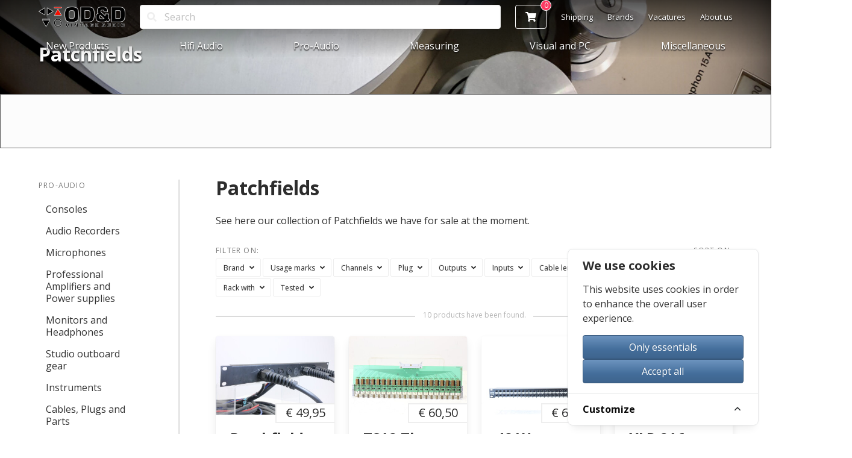

--- FILE ---
content_type: text/html; charset=UTF-8
request_url: https://odnd.nl/audio-patchfields
body_size: 13788
content:
<!DOCTYPE html><html lang="en-EN"><head>
<link rel="dns-prefetch" href="//odnd.nl">
<link rel="dns-prefetch" href="//fonts.googleapis.com">
<link rel="dns-prefetch" href="//fonts.gstatic.com">
<link rel="dns-prefetch" href="//maps.gstatic.com">
<link rel="dns-prefetch" href="//vjs.zencdn.net">
<link rel="dns-prefetch" href="//schema.org","@graph":[{"@type":"BreadcrumbList","itemListElement":[{"@type":"ListItem","item":"odnd.nl">
<link rel="dns-prefetch" href="//schema.org","@type">
<link rel="dns-prefetch" href="//odnd.nl","potentialAction">
<link rel="dns-prefetch" href="//odnd.nl?q={search_term_string}","query-input">
<link rel="dns-prefetch" href="//www.googletagmanager.com">
<link rel="dns-prefetch" href="//www.facebook.com">
<link rel="dns-prefetch" href="//www.instagram.com">
<link rel="dns-prefetch" href="//twitter.com">
<link rel="dns-prefetch" href="//www.hifishark.com">
<link rel="dns-prefetch" href="//www.w3.org"><meta http-equiv="Content-Type" content="text/html; charset=utf-8"><meta charset=utf-8><meta name=viewport content="width=device-width, initial-scale=1"><title>Patchfields - OD&amp;D</title><meta name=description content="OD&amp;D Vintage Audio. Vintage, used and B-stock audio products. Patchfields"><meta name=keywords content=", audio,vintage,used,patching,sound,patchfield,patchbayPatchfields"><meta property="og:site_name" content="OD&D Vintage Audio Dreams"><meta property="og:type" content="website"><meta property="og:url" content="https://odnd.nl/audio-patchfields"><meta property="og:locale" content="en_EN"><meta property="og:image" content="https://odnd.nl/storage/site/logo.png"><meta property="og:title" content="Patchfields"><meta property="og:description" content="OD&D Vintage Audio. Vintage, used and B-stock audio products. Patchfields"><meta name=twitter:card content="summary"><meta name=twitter:title content="Patchfields"><meta name=twitter:description content="OD&D Vintage Audio. Vintage, used and B-stock audio products. Patchfields"><meta name=twitter:url content="https://odnd.nl/audio-patchfields"><meta name=twitter:image content="https://odnd.nl/storage/site/logo.png"><meta http-equiv="X-UA-Compatible" content="IE=edge"><meta name=csrf-token content="tAtCxo4q9RCScSFsuOpo6IGSuDYpHTEDQte9cVxF"><meta name=robots content="all" ><link rel="canonical" href="https://odnd.nl/audio-patchfields"><link rel="preconnect" href="https://fonts.googleapis.com"><link rel="preconnect" href="https://fonts.gstatic.com"><link rel="dns-prefetch" href="https://maps.gstatic.com"><link rel="dns-prefetch" href="https://vjs.zencdn.net"><script defer src=/js/fontawsome-all.js></script><link rel="icon" href="/storage/icons/favicon.ico" ><link rel="apple-touch-icon" sizes="57x57" href="/storage/icons/icon-57x57.png"><link rel="apple-touch-icon" sizes="60x60" href="/storage/icons/icon-60x60.png"><link rel="apple-touch-icon" sizes="72x72" href="/storage/icons/icon-72x72.png"><link rel="apple-touch-icon" sizes="76x76" href="/storage/icons/icon-76x76.png"><link rel="apple-touch-icon" sizes="114x114" href="/storage/icons/icon-114x114.png"><link rel="apple-touch-icon" sizes="120x120" href="/storage/icons/icon-120x120.png"><link rel="apple-touch-icon" sizes="144x144" href="/storage/icons/icon-144x144.png"><link rel="apple-touch-icon" sizes="152x152" href="/storage/icons/icon-152x152.png"><link rel="apple-touch-icon" sizes="180x180" href="/storage/icons/icon-180x180.png"><link rel="icon" type=image/png sizes="192x192" href="/storage/icons/icon-192x192.png"><link rel="icon" type=image/png sizes="32x32" href="/storage/icons/icon-32x32.png"><link rel="icon" type=image/png sizes="96x96" href="/storage/icons/icon-96x96.png"><link rel="icon" type=image/png sizes="16x16" href="/storage/icons/icon-16x16.png"><link rel="manifest" href="/manifest.json"><meta name=msapplication-TileColor content="#ffffff"><meta name=msapplication-TileImage content="/storage/icons/icon-144x144.png"><meta name=theme-color content="#ffffff"><meta name=google-site-verification content="ZDv8fbA0RMnYeNRSMar8BKzIPMOGSAM9vhxyplibLqI"><link href="/css/themes/spacelab.css?v=41a66855447d070333ef1c1a69cdd5c9" rel="stylesheet" media="all"><script src=/js/manifest.js?v=41a66855447d070333ef1c1a69cdd5c9 defer></script><script src=/js/vendor.js?v=41a66855447d070333ef1c1a69cdd5c9 defer></script><script src=/js/app.js?v=41a66855447d070333ef1c1a69cdd5c9 defer></script><script type=application/ld+json>{"@context":"https://schema.org","@graph":[{"@type":"BreadcrumbList","itemListElement":[{"@type":"ListItem","item":"https://odnd.nl/audio-gear","position":1,"name":"Pro-Audio"},{"@type":"ListItem","item":"https://odnd.nl/audio-cables-plugs-parts","position":2,"name":"Cables, Plugs and Parts"},{"@type":"ListItem","item":"https://odnd.nl/audio-patchfields","position":3,"name":"Patchfields"}]}]}</script><script type=application/ld+json>{"@context":"https:\/\/schema.org","@type":"Store","image":["https:\/\/odnd.nl\/storage\/site\/20200723_094450.jpg"],"@id":"https:\/\/odnd.nl","name":"OD&D Vintage Audio Dreams","address":{"@type":"PostalAddress","streetAddress":"Fluorietweg 31a","addressLocality":"Alkmaar","addressRegion":"Noord-Holland","postalCode":"1812RR","addressCountry":"NL"},"url":"https:\/\/odnd.nl","telephone":"+31858769524","openingHoursSpecification":[{"@type":"OpeningHoursSpecification","dayOfWeek":["Tuesday","Wednesday","Thursday","Friday"],"opens":"09:30","closes":"17:00","validFrom":"2023-09-11","validThrough":"2023-09-30"}],"priceRange":"199"}</script><script type=application/ld+json>{"@context": "http://schema.org","@type": "WebSite","url": "https://odnd.nl","potentialAction": {"@type": "SearchAction","target": "https://odnd.nl?q={search_term_string}","query-input": "required name=search_term_string"}}</script><script src=https://odnd.nl/cookie-consent/script?id=471b490578954199c0917229551cb3f2 defer></script><style media="all"> #page-home .tile.notification a:not(.button) { text-decoration: none !important; color: #bd2d06 !important;}nav.navbar > .container {background: none !important;}.product-info a,.brand-info a,.category-info a,.product.card .subtitle a,.product-column .subtitle a { color: #bd2d06 !important;} </style><script>(function(w,d,s,l,i){w[l]=w[l]||[];w[l].push({'gtm.start': new Date().getTime(),event:'gtm.js'});var f=d.getElementsByTagName(s)[0], j=d.createElement(s),dl=l!='dataLayer'?'&l='+l:'';j.async=true;j.src= 'https://www.googletagmanager.com/gtm.js?id='+i+dl;f.parentNode.insertBefore(j,f); })(window,document,'script','dataLayer','GTM-WDJMHHR');</script></head><body><div id="app" class="catalog has-navbar-two-rows audio-patchfields"><nav class="navbar navbar-two-rows animated is-fixed-top is-dark transparent-in-hero go-transparent" role="navigation" aria-label="main dropdown navigation"><div class="container" role="navigation" aria-label="main dropdown navigation"><div class="navbar-brand justify-content"><a class="navbar-item brand-logo" href="https://odnd.nl"><img src=/storage/site/odndlogo-grijsomlijnd.png alt="OD&amp;D Vintage Audio Dreams" ></a><div class="navbar-item main-item navbar-shoppingcart is-hidden-desktop"><a id="open-shoppingcart-button" class="button is-outlined is-white has-badge-rounded has-badge-danger" href="https://odnd.nl/order/cart" data-badge="0"><i class="fas fa-shopping-cart"></i></a></div><a role="button" class="navbar-burger is-medium" aria-label="menu" aria-expanded="false"><span aria-hidden="true"></span><span aria-hidden="true"></span><span aria-hidden="true"></span></a></div><div class="navbar-menu flex-wrap"><form class="navbar-item nav-search-bar" id="nav-search-bar" action="/search" method="GET"><div class="control has-icons-left"><label for="nav-search-bar-input" class="sr-only">Search</label><input class="input" id="nav-search-bar-input" name=q value="" type=text placeholder="Search"><span class="icon is-small is-left"><i class="fas fa-search"></i></span></div></form><div class="navbar-start container"><a class="navbar-item" href="https://odnd.nl/new-products">New Products</a><div class="navbar-item has-dropdown is-hoverable is-mega"><a class="navbar-link is-arrowless" href="/hifi-consumer-audio">Hifi Audio</a><div class="navbar-dropdown"><div class="columns"><div class="column"><a class="navbar-item" href="/hifi-consumer-audio-sets">Hifi Audio Sets</a><a class="navbar-item" href="/hifi-consumer-audio-speakers">Speakers &amp; Subwoofers</a><a class="navbar-item" href="/hifi-consumer-audio-amplifiers">Amplifiers</a><div class="sub-items"><a class="navbar-item" href="/stereo-amplifiers">Stereo amplifiers</a><a class="navbar-item" href="/hifi-consumer-audio-multi-channel-amplifiers">Multi Channel Amplifiers</a><a class="navbar-item" href="/hifi-consumer-audio-amplifiers-mono-amplifers">Mono Amplifers</a><a class="navbar-item" href="/hifi-consumer-audio-amplifiers-pre-amplifiers">Pre Amplifiers</a><a class="navbar-item" href="/hifi-consumer-audio-amplifiers-power-amplifers">Power Amplifers</a></div></div><div class="column"><a class="navbar-item" href="/hifi-consumer-audio-equalizer">Equalizers</a><a class="navbar-item" href="/hifi-consumer-audio-tuner">Tuners</a><a class="navbar-item" href="/hifi-audio-turntables">Turntables</a><a class="navbar-item" href="/audio-hifi-reel-to-reel-recorders">Reel to Reel Recorders</a><div class="sub-items"><a class="navbar-item" href="/audio-hifi-reel-to-reel-recorders-18-cm-tape-decks">18 CM Tape Decks</a><a class="navbar-item" href="/audio-hifi-reel-to-reel-recorders-26-cm-tape-decks">26 CM Tape Decks</a></div><a class="navbar-item" href="/media-players">Media Players</a><div class="sub-items"><a class="navbar-item" href="/betamax-players">BETAMAX players</a><a class="navbar-item" href="/media-players-cassette-players">Cassette Players</a><a class="navbar-item" href="/media-players-cd-players">CD Players</a><a class="navbar-item" href="/media-players-md-players">MiniDisc Players</a><a class="navbar-item" href="/media-players-dvd-players">DVD Players</a><a class="navbar-item" href="/media-players-vhs-players">VHS Players</a><a class="navbar-item" href="/media-players-ld-players">LaserDisc Players</a><a class="navbar-item" href="/media-players-dat-players">DAT Players</a></div></div><div class="column"><a class="navbar-item" href="/hifi-consumer-audio-receivers">Receivers</a><div class="sub-items"><a class="navbar-item" href="/audio-gear-audio-receivers">Stereo Receivers</a><a class="navbar-item" href="/multi-channel-amplifiers">Multi Channel Receivers</a><a class="navbar-item" href="/satellite-receivers-for-sale">Satellite Receivers</a></div><a class="navbar-item" href="/hifi-audio-remotes">Remotes</a><a class="navbar-item" href="/miscellaneous">Audio Miscellaneous</a><a class="navbar-item" href="/hifi-consumer-audio-timers">Timers</a><a class="navbar-item" href="/hifi-audio-radios">Vintage Radios</a><div class="sub-items"><a class="navbar-item" href="/tube-radios">Tube Radios</a><a class="navbar-item" href="/hifi-audio-radios-solid-state-radios">Solid State Radio&#039;s</a></div></div><div class="column"><a class="navbar-item" href="/hifi-consumer-audio-walkmans">Walkman&#039;s</a></div></div></div></div><div class="navbar-item has-dropdown is-hoverable is-mega"><a class="navbar-link is-arrowless is-active" href="/audio-gear">Pro-Audio</a><div class="navbar-dropdown"><div class="columns"><div class="column"><a class="navbar-item" href="/audio-consoles">Consoles</a><div class="sub-items"><a class="navbar-item" href="/studio-consoles">Live and Studio Consoles</a><a class="navbar-item" href="/audio-mixers">Mixers</a><a class="navbar-item" href="/broadcast-mixers">Broadcast Mixers</a><a class="navbar-item" href="/console-parts">Console Parts</a><div class="sub-items"><a class="navbar-item" href="/console-chassis-parts">Console chassis parts</a><a class="navbar-item" href="/console-faders">Console faders</a><a class="navbar-item" href="/console-group-modules">Console group modules</a><a class="navbar-item" href="/console-io-modules">Console channel strips</a><a class="navbar-item" href="/console-mainboards">Console mainboards</a><a class="navbar-item" href="/console-meterbridge-parts">Console meterbridge - parts</a><a class="navbar-item" href="/console-parts-other">Console parts other</a><a class="navbar-item" href="/console-patchfields">Console patchfields</a><a class="navbar-item" href="/console-plug-and-play-boards">Console plug and play boards</a><a class="navbar-item" href="/console-preamps">Console preamps</a><a class="navbar-item" href="/console-racks">Console racks</a><a class="navbar-item" href="/console-stabilizers-and-various-cards">Console stabilizers and various cards</a><a class="navbar-item" href="/console-transformers">Console transformers</a><a class="navbar-item" href="/console-various-modules">Console various modules</a><a class="navbar-item" href="/consoles-power-supplies">Consoles Power Supplies</a><a class="navbar-item" href="/console-channel-modules">Console Aux channels</a><a class="navbar-item" href="/console-cards-pcbs">Console cards/pcb&#039;s</a></div></div></div><div class="column"><a class="navbar-item" href="/audio-recorders">Audio Recorders</a><div class="sub-items"><a class="navbar-item" href="/studio-audio-recorder">Analog Recorder</a><a class="navbar-item" href="/audio-recorder-parts">Recorder parts</a><div class="sub-items"><a class="navbar-item" href="/audio-recorders-knobs-switches-pots">Knobs - switches - pots</a><a class="navbar-item" href="/audio-recorders-osc-bias-dbx-dolby-cards">OSC - Bias - DBX - Dolby cards</a><a class="navbar-item" href="/audio-recorders-recorder-cards-various">Recorder cards various</a><a class="navbar-item" href="/audio-recorders-counter-units">Recorder counter units</a><a class="navbar-item" href="/audio-recorders-frame-and-parts">Recorder frame and parts</a><a class="navbar-item" href="/audio-recorders-heads">Recorder heads</a><a class="navbar-item" href="/audio-recorders-main-boards">Recorder main boards</a><a class="navbar-item" href="/audio-recorders-other">Recorder other</a><a class="navbar-item" href="/audio-recorders-pinch-rollers">Recorder pinch rollers</a><a class="navbar-item" href="/audio-recorders-plates">Recorder plates</a><a class="navbar-item" href="/audio-recorders-plugs-cables-sets">Recorder plugs - Cables - sets</a><a class="navbar-item" href="/audio-recorders-power-supply">Recorder power supply</a><a class="navbar-item" href="/audio-recorders-preamps">Recorder preamps</a><a class="navbar-item" href="/audio-recorders-rec-amp-cards">Recorder rec - amp cards</a><a class="navbar-item" href="/audio-recorders-reels-and-hubs">Recorder reels and hubs</a><a class="navbar-item" href="/audio-recorders-remotes-and-parts">Recorder remotes and parts</a><a class="navbar-item" href="/audio-recorders-tape-locks">Recorder tape locks</a><a class="navbar-item" href="/audio-recorders-vu-and-meters">Recorder VU and meters</a><a class="navbar-item" href="/audio-recorders-control-pcb">Recorders control PCB</a><a class="navbar-item" href="/audio-recorders-brakes-belts-disks">Brakes - Belts - Brake disks</a></div><a class="navbar-item" href="/audio-recorders-digital-recorders">Digital Recorders</a></div></div><div class="column"><a class="navbar-item" href="/audio-microphones">Microphones</a><div class="sub-items"><a class="navbar-item" href="/telefunken-microphones">Telefunken Microphones</a><a class="navbar-item" href="/dynamic-microphones">Dynamic microphones</a><a class="navbar-item" href="/condenser-microphones">Condenser microphones</a><a class="navbar-item" href="/wireless-microphones">Wireless Microphone Equipment</a><a class="navbar-item" href="/audio-microphone-other">Microphone parts</a></div><a class="navbar-item" href="/professional-amplifiers-power-supplies">Professional Amplifiers and Power supplies</a><div class="sub-items"><a class="navbar-item" href="/audio-amplifiers">Professional Amplifiers</a><a class="navbar-item" href="/power-supplies-and-chargers">Power supplies and Chargers</a></div><a class="navbar-item" href="/audio-speakers-headphones">Monitors and Headphones</a><div class="sub-items"><a class="navbar-item" href="/single-audio-speakers">Single Monitor</a><a class="navbar-item" href="/audio-headphones">Headphones</a><a class="navbar-item" href="/audio-speaker-headphone-parts">Monitor and Headphone parts</a><a class="navbar-item" href="/audio-speakers-headphones-monitors">Monitors/Sets</a></div><a class="navbar-item" href="/studio-outboard-gear">Studio outboard gear</a><div class="sub-items"><a class="navbar-item" href="/audio-equalizers">Equalizers</a><a class="navbar-item" href="/audio-dynamics">Dynamics</a><a class="navbar-item" href="/audio-effect-processors">Multi-effect processors</a><a class="navbar-item" href="/audio-interface-units">Interface units</a><a class="navbar-item" href="/audio-microphone-preamps">Microphone/Line preamps</a><a class="navbar-item" href="/studio-gear-other">Studio gear miscellaneous</a><a class="navbar-item" href="/studio-outboard-gear-midi-equipment">MIDI Equipment</a><a class="navbar-item" href="/studio-outboard-gear-reverb-and-delay-units">Reverb and Delay units</a><a class="navbar-item" href="/studio-outboard-gear-rack-accessoires">Rack accessoires</a><a class="navbar-item" href="/studio-outboard-gear-remotes-controllers">Remotes &amp; Controllers</a><a class="navbar-item" href="/studio-outboard-gear-noise-reduction">Noise Reduction</a><a class="navbar-item" href="/summing-distribution-amplifiers">Summing/Distibution Amplifiers</a></div></div><div class="column"><a class="navbar-item" href="/audio-instruments">Instruments</a><div class="sub-items"><a class="navbar-item" href="/instruments-audio-instrument">Instruments</a><a class="navbar-item" href="/audio-instruments-amplification">Instrument Amplification</a><a class="navbar-item" href="/audio-instruments-di-boxes">DI boxes</a></div><a class="navbar-item" href="/audio-cables-plugs-parts">Cables, Plugs and Parts</a><div class="sub-items"><a class="navbar-item" href="/audio-cables">Cables</a><a class="navbar-item" href="/audio-plugs">Plugs</a><a class="navbar-item is-active" href="/audio-patchfields">Patchfields</a><a class="navbar-item" href="/audio-tubes-semiconductors">Tubes and Semiconductors</a><a class="navbar-item" href="/audio-transformers">Audio Transformers</a><a class="navbar-item" href="/audio-parts-miscellaneous">Parts Miscellaneous</a></div><a class="navbar-item" href="/audio-gear-siemens-sitral">Siemens Sitral</a><a class="navbar-item" href="/studio-outboard-gear-dj-equipment">DJ Equipment</a><div class="sub-items"><a class="navbar-item" href="/studio-outboard-gear-di-boxes">DJ boxes</a><a class="navbar-item" href="/studio-outboard-gear-dj-equipment-dj-cd-player">DJ CD Player</a><a class="navbar-item" href="/studio-outboard-gear-dj-equipment-dj-mixer">DJ Mixer</a><a class="navbar-item" href="/studio-outboard-gear-dj-equipment-dj-controller">DJ Controller</a></div><a class="navbar-item" href="/various-vintage-modules">Various Vintage Modules</a></div></div></div></div><div class="navbar-item has-dropdown is-hoverable is-mega"><a class="navbar-link is-arrowless" href="/measuring-equipment">Measuring</a><div class="navbar-dropdown"><div class="columns"><div class="column"><a class="navbar-item" href="/broadcast-transmitter-equipment">Broadcast and Transmitting Equipment</a><div class="sub-items"><a class="navbar-item" href="/army-equipment">Army Equipment</a><a class="navbar-item" href="/broadcast-equipment-transmitter-transceivers">Transmitters, Transceivers</a><a class="navbar-item" href="/broadcast-equipment-receivers">Broadcast Receivers</a><a class="navbar-item" href="/broadcast-transmitter-equipment-telephones-other-communication-devices">Telephones &amp; other communication devices</a></div></div><div class="column"><a class="navbar-item" href="/analyzers-oscilloscopes">Analyzers and Oscilloscopes</a><a class="navbar-item" href="/tone-generators-power-supplies">Tone Generators and Power Supplies</a><a class="navbar-item" href="/audiometers-multimeters">Audiometers and Multimeters</a></div><div class="column"><a class="navbar-item" href="/measurement-equipment-other">Measurement Equipment Other</a><a class="navbar-item" href="/measurement-equipment-parts">Measuring Equipment - Parts</a></div></div></div></div><div class="navbar-item has-dropdown is-hoverable is-mega"><a class="navbar-link is-arrowless" href="/visual-computer-video-equipment">Visual and PC</a><div class="navbar-dropdown"><div class="columns"><div class="column"><a class="navbar-item" href="/video-cameras">Cameras</a><a class="navbar-item" href="/video-editing">Video editing</a><a class="navbar-item" href="/video-recorders">Video Recorders</a><a class="navbar-item" href="/beamers-projectors">Beamers and Projectors</a><a class="navbar-item" href="/video-monitors">Displays</a></div><div class="column"><a class="navbar-item" href="/video-synchronisers">Synchronisers</a><a class="navbar-item" href="/av-switches-distributors">A/V Switches and Distributors</a><a class="navbar-item" href="/av-other">A/V Other</a><a class="navbar-item" href="/visual-lighting-controllers">Lighting</a><div class="sub-items"><a class="navbar-item" href="/visual-light-controllers">Light Controllers</a><a class="navbar-item" href="/visual-lighting">Lighting</a></div></div><div class="column"><a class="navbar-item" href="/pc-computer-parts">Computer and computer parts</a><div class="sub-items"><a class="navbar-item" href="/computer-screens">PC screens</a><a class="navbar-item" href="/computer-network-switches">Network switches</a><a class="navbar-item" href="/computer-other">Other</a><a class="navbar-item" href="/pc-computer-parts-software-games">Retro Gaming and Console</a><a class="navbar-item" href="/pc-computer-parts-input-devices">Input devices</a><a class="navbar-item" href="/pc-computer-parts-computer-peripherals">Computer peripherals</a></div></div><div class="column"><a class="navbar-item" href="/visual-computer-video-equipment-streaming-equipment">Streaming Equipment</a><a class="navbar-item" href="/hifi-consumer-audio-televisions">Televisions</a></div></div></div></div><div class="navbar-item has-dropdown is-hoverable is-mega"><a class="navbar-link is-arrowless" href="/miscellaneous-items-products">Miscellaneous</a><div class="navbar-dropdown"><div class="columns"><div class="column"><a class="navbar-item" href="/audio-tapes">Tapes &amp; other media</a><div class="sub-items"><a class="navbar-item" href="/cassete-tapes">Cassette tapes</a><a class="navbar-item" href="/betamax-tapes">Betamax Tapes</a><a class="navbar-item" href="/studio-audio-tapes">Studio tapes</a><a class="navbar-item" href="/hifi-audio-tapes">Hifi tapes</a><a class="navbar-item" href="/video-tapes">Video tapes</a><a class="navbar-item" href="/audio-tape-accessories">Tape accessories</a><a class="navbar-item" href="/audio-tapes-dvdcd-recordables">DVD/CD Recordables</a><a class="navbar-item" href="/audio-tapes-floppy-disks">Floppy/ZIP/Jazz disks etc.</a></div></div><div class="column"><a class="navbar-item" href="/audio-manuals">Books and Manuals</a><div class="sub-items"><a class="navbar-item" href="/audio-manuals-data-books-information-booklets">Data books, information booklets</a><a class="navbar-item" href="/audio-operation-manuals">Operation manuals, user guides</a><a class="navbar-item" href="/audio-schematics">Service manuals and schematics</a></div><a class="navbar-item" href="/cases">Cases</a><div class="sub-items"><a class="navbar-item" href="/cases-suitcases">Suitcases</a><a class="navbar-item" href="/cases-flightcases">Flightcases</a><a class="navbar-item" href="/cases-coverbags">Coverbags</a></div></div><div class="column"><a class="navbar-item" href="/car-audio">Car Audio</a><div class="sub-items"><a class="navbar-item" href="/car-audio-car-radio">Car Radio&#039;s</a><a class="navbar-item" href="/car-audio-car-speakers">Car Speakers</a><a class="navbar-item" href="/car-audio-car-subwoofer-active">Car Subwoofers</a><a class="navbar-item" href="/car-audio-car-amplifier">Car Amplifiers</a></div><a class="navbar-item" href="/audio-gear-bargains">Bargains</a></div><div class="column"><a class="navbar-item" href="/audio-gear-diy">DIY</a></div></div></div></div></div><div class="navbar-end"><div class="navbar-item main-item is-hidden-touch"><a id="open-shoppingcart-button" class="button is-outlined is-white has-badge-rounded has-badge-danger" href="https://odnd.nl/order/cart" data-badge="0"><i class="fas fa-shopping-cart"></i></a></div><a class="navbar-item main-item" href="/shipping-worldwide-netherlands-information">Shipping</a><a class="navbar-item main-item" href="/brands-vintage-used-audio-video-worldwide">Brands</a><a class="navbar-item main-item" href="/vacatures">Vacatures</a><a class="navbar-item main-item" href="/about-us-netherlands-vintage-audio-shop">About us</a></div></div></div></nav><header class="hero is-dark is-default has-carousel"><div class="hero-carousel carousel-animated carousel-animate-fade" data-autoplay="true" data-delay="15000"><div class="carousel-container parallax"><div class="carousel-item has-background is-active"><img class="is-background" src=https://odnd.nl/storage/headers/Banner_zonder_logo1_vig-full.jpg alt="OD&amp;D Vintage Audio Dreams" ></div><div class="carousel-item has-background"><img loading="lazy" class="is-background" src=https://odnd.nl/storage/headers/Banner_zonder_logo2-full.jpg alt="OD&amp;D Vintage Audio Dreams" ></div><div class="carousel-item has-background"><img loading="lazy" class="is-background" src=https://odnd.nl/storage/headers/Banner_zonder_logo3-full.jpg alt="OD&amp;D Vintage Audio Dreams" ></div><div class="carousel-item has-background"><img loading="lazy" class="is-background" src=https://odnd.nl/storage/headers/Banner_zonder_logo4-full.jpg alt="OD&amp;D Vintage Audio Dreams" ></div><div class="carousel-item has-background"><img loading="lazy" class="is-background" src=https://odnd.nl/storage/headers/Banner_zonder_logo6-full.jpg alt="OD&amp;D Vintage Audio Dreams" ></div><div class="carousel-item has-background"><img loading="lazy" class="is-background" src=https://odnd.nl/storage/headers/Banner_zonder_logo77.jpg_1-full.jpg alt="OD&amp;D Vintage Audio Dreams" ></div><div class="carousel-item has-background"><img loading="lazy" class="is-background" src=https://odnd.nl/storage/headers/Banner_zonder_logo55.jpg_1-full.jpg alt="OD&amp;D Vintage Audio Dreams" ></div></div></div><div class="hero-body"><div class="container header-container-page"><br ><div class="level"><div class="level-left"><div class="is-size-3 title level-item"><h1 class="is-size-3 title"> Patchfields </h1></div></div><div class="level-right"><div class="level-item"></div></div></div></div></div></header><div id="header-warning" class="site-warning has-text-centered notification is-black " data-expires="1"><p style="text-align: center;">&nbsp;</p><p style="text-align: center;">&nbsp;</p></div><main><div id="page-catalog"><section class="section"><div class="container"><div class="columns"><div class="column is-2 menu-column is-hidden-mobile"><aside class="menu"><p class="menu-label"><a href="/audio-gear">Pro-Audio</a></p><ul class="menu-list"><li><a href="/audio-consoles" class="">Consoles</a></li><li><a href="/audio-recorders" class="">Audio Recorders</a></li><li><a href="/audio-microphones" class="">Microphones</a></li><li><a href="/professional-amplifiers-power-supplies" class="">Professional Amplifiers and Power supplies</a></li><li><a href="/audio-speakers-headphones" class="">Monitors and Headphones</a></li><li><a href="/studio-outboard-gear" class="">Studio outboard gear</a></li><li><a href="/audio-instruments" class="">Instruments</a></li><li><a href="/audio-cables-plugs-parts" class="">Cables, Plugs and Parts</a><ul><li><a href="/audio-cables" class="">Cables</a><ul></ul></li><li><a href="/audio-plugs" class="">Plugs</a><ul></ul></li><li><a href="/audio-patchfields" class="is-active">Patchfields</a><ul></ul></li><li><a href="/audio-tubes-semiconductors" class="">Tubes and Semiconductors</a><ul></ul></li><li><a href="/audio-transformers" class="">Audio Transformers</a><ul></ul></li><li><a href="/audio-parts-miscellaneous" class="">Parts Miscellaneous</a><ul></ul></li></ul></li><li><a href="/audio-gear-siemens-sitral" class="">Siemens Sitral</a></li><li><a href="/studio-outboard-gear-dj-equipment" class="">DJ Equipment</a></li><li><a href="/various-vintage-modules" class="">Various Vintage Modules</a></li></ul></aside></div><div class="column is-1 is-divider-vertical is-hidden-mobile"></div><div class="column is-9 is-12-mobile product-column"><div class="category-info"><h2 class="title">Patchfields</h2><p><p>See here our collection of Patchfields we have for sale at the moment.</p></p><br ></div><form id="frm-filterCatalog" action="https://odnd.nl/audio-patchfields" method="GET"><div class="product-filters"><div class="is-multiline columns is-gapless is-mobile" id="frm-filterCatalog-container"><div class="column"><small class="menu-label"> Filter on: </small><br ><div class="dropdown is-hoverable is-hidden-tablet" style="margin-right: 2rem !important;"><a class="button is-link is-outlined is-small" onclick="$('nav .navbar-burger').trigger('click')" role="button"><span>Categories</span></a></div><div class="dropdown is-hoverable"><div class="dropdown-trigger"><a class="button is-small" aria-haspopup="true" aria-controls="dropdown-menu4"><span>Brand</span><span class="icon is-small"><i class="fas fa-angle-down" aria-hidden="true"></i></span></a></div><div class="dropdown-menu" id="dropdown-menu4" role="menu"><div class="dropdown-content"><div class="dropdown-item"><div class="columns"><div class="column"><div><label class="nowrap has-badge-small has-badge-dark has-badge-outlined has-badge-rounded has-badge-inline" data-badge="1"><input type=checkbox class="checkbox" name=brand_id value="1307" > Adam Hall </label></div><div><label class="nowrap has-badge-small has-badge-dark has-badge-outlined has-badge-rounded has-badge-inline" data-badge="1"><input type=checkbox class="checkbox" name=brand_id value="135" > BSS </label></div><div><label class="nowrap has-badge-small has-badge-dark has-badge-outlined has-badge-rounded has-badge-inline" data-badge="1"><input type=checkbox class="checkbox" name=brand_id value="924" > DIY </label></div><div><label class="nowrap has-badge-small has-badge-dark has-badge-outlined has-badge-rounded has-badge-inline" data-badge="1"><input type=checkbox class="checkbox" name=brand_id value="1499" > Eaton </label></div><div><label class="nowrap has-badge-small has-badge-dark has-badge-outlined has-badge-rounded has-badge-inline" data-badge="1"><input type=checkbox class="checkbox" name=brand_id value="935" > Fastline </label></div><div><label class="nowrap has-badge-small has-badge-dark has-badge-outlined has-badge-rounded has-badge-inline" data-badge="1"><input type=checkbox class="checkbox" name=brand_id value="317" > Grass Valley </label></div><div><label class="nowrap has-badge-small has-badge-dark has-badge-outlined has-badge-rounded has-badge-inline" data-badge="1"><input type=checkbox class="checkbox" name=brand_id value="1188" > Media </label></div><div><label class="nowrap has-badge-small has-badge-dark has-badge-outlined has-badge-rounded has-badge-inline" data-badge="1"><input type=checkbox class="checkbox" name=brand_id value="928" > Rane </label></div><div><label class="nowrap has-badge-small has-badge-dark has-badge-outlined has-badge-rounded has-badge-inline" data-badge="2"><input type=checkbox class="checkbox" name=brand_id value="962" > Various </label></div></div></div></div></div></div></div><div class="dropdown is-hoverable"><div class="dropdown-trigger"><a class="button is-small" aria-haspopup="true" aria-controls="dropdown-menu4"><span>Usage marks</span><span class="icon is-small"><i class="fas fa-angle-down" aria-hidden="true"></i></span></a></div><div class="dropdown-menu" id="dropdown-menu4" role="menu"><div class="dropdown-content"><div class="dropdown-item"><div class="columns"><div class="column"><div><label class="nowrap has-badge-small has-badge-dark has-badge-outlined has-badge-rounded has-badge-inline" data-badge="1"><input type=checkbox class="checkbox" name=properties[] value="1__QXMgbmV3IQ" > As new! </label></div><div><label class="nowrap has-badge-small has-badge-dark has-badge-outlined has-badge-rounded has-badge-inline" data-badge="2"><input type=checkbox class="checkbox" name=properties[] value="1__TWVkaXVtIHVzYWdlIG1hcmtz" > Medium usage marks </label></div><div><label class="nowrap has-badge-small has-badge-dark has-badge-outlined has-badge-rounded has-badge-inline" data-badge="3"><input type=checkbox class="checkbox" name=properties[] value="1__TWlub3IgdXNhZ2UgbWFya3M" > Minor usage marks </label></div><div><label class="nowrap has-badge-small has-badge-dark has-badge-outlined has-badge-rounded has-badge-inline" data-badge="1"><input type=checkbox class="checkbox" name=properties[] value="1__TmV3IE9sZCBTdG9jaw" > New Old Stock </label></div></div></div></div></div></div></div><div class="dropdown is-hoverable"><div class="dropdown-trigger"><a class="button is-small" aria-haspopup="true" aria-controls="dropdown-menu4"><span>Channels</span><span class="icon is-small"><i class="fas fa-angle-down" aria-hidden="true"></i></span></a></div><div class="dropdown-menu" id="dropdown-menu4" role="menu"><div class="dropdown-content"><div class="dropdown-item"><div class="columns"><div class="column"><div><label class="nowrap has-badge-small has-badge-dark has-badge-outlined has-badge-rounded has-badge-inline" data-badge="2"><input type=checkbox class="checkbox" name=properties[] value="4__" > None </label></div></div></div></div></div></div></div><div class="dropdown is-hoverable"><div class="dropdown-trigger"><a class="button is-small" aria-haspopup="true" aria-controls="dropdown-menu4"><span>Plug</span><span class="icon is-small"><i class="fas fa-angle-down" aria-hidden="true"></i></span></a></div><div class="dropdown-menu" id="dropdown-menu4" role="menu"><div class="dropdown-content"><div class="dropdown-item"><div class="columns"><div class="column"><div><label class="nowrap has-badge-small has-badge-dark has-badge-outlined has-badge-rounded has-badge-inline" data-badge="1"><input type=checkbox class="checkbox" name=properties[] value="17__Q29heGlhbA" > Coaxial </label></div><div><label class="nowrap has-badge-small has-badge-dark has-badge-outlined has-badge-rounded has-badge-inline" data-badge="2"><input type=checkbox class="checkbox" name=properties[] value="17__WExS" > XLR </label></div></div></div></div></div></div></div><div class="dropdown is-hoverable"><div class="dropdown-trigger"><a class="button is-small" aria-haspopup="true" aria-controls="dropdown-menu4"><span>Outputs</span><span class="icon is-small"><i class="fas fa-angle-down" aria-hidden="true"></i></span></a></div><div class="dropdown-menu" id="dropdown-menu4" role="menu"><div class="dropdown-content"><div class="dropdown-item"><div class="columns"><div class="column"><div><label class="nowrap has-badge-small has-badge-dark has-badge-outlined has-badge-rounded has-badge-inline" data-badge="1"><input type=checkbox class="checkbox" name=properties[] value="19__Mg" > 2 </label></div><div><label class="nowrap has-badge-small has-badge-dark has-badge-outlined has-badge-rounded has-badge-inline" data-badge="1"><input type=checkbox class="checkbox" name=properties[] value="19__NA" > 4 </label></div><div><label class="nowrap has-badge-small has-badge-dark has-badge-outlined has-badge-rounded has-badge-inline" data-badge="1"><input type=checkbox class="checkbox" name=properties[] value="19__MTM" > 13 </label></div><div><label class="nowrap has-badge-small has-badge-dark has-badge-outlined has-badge-rounded has-badge-inline" data-badge="1"><input type=checkbox class="checkbox" name=properties[] value="19__MjQ" > 24 </label></div></div></div></div></div></div></div><div class="dropdown is-hoverable"><div class="dropdown-trigger"><a class="button is-small" aria-haspopup="true" aria-controls="dropdown-menu4"><span>Inputs</span><span class="icon is-small"><i class="fas fa-angle-down" aria-hidden="true"></i></span></a></div><div class="dropdown-menu" id="dropdown-menu4" role="menu"><div class="dropdown-content"><div class="dropdown-item"><div class="columns"><div class="column"><div><label class="nowrap has-badge-small has-badge-dark has-badge-outlined has-badge-rounded has-badge-inline" data-badge="1"><input type=checkbox class="checkbox" name=properties[] value="18__Mg" > 2 </label></div><div><label class="nowrap has-badge-small has-badge-dark has-badge-outlined has-badge-rounded has-badge-inline" data-badge="1"><input type=checkbox class="checkbox" name=properties[] value="18__NA" > 4 </label></div><div><label class="nowrap has-badge-small has-badge-dark has-badge-outlined has-badge-rounded has-badge-inline" data-badge="1"><input type=checkbox class="checkbox" name=properties[] value="18__MTM" > 13 </label></div><div><label class="nowrap has-badge-small has-badge-dark has-badge-outlined has-badge-rounded has-badge-inline" data-badge="1"><input type=checkbox class="checkbox" name=properties[] value="18__MjQ" > 24 </label></div></div></div></div></div></div></div><div class="dropdown is-hoverable"><div class="dropdown-trigger"><a class="button is-small" aria-haspopup="true" aria-controls="dropdown-menu4"><span>Cable length</span><span class="icon is-small"><i class="fas fa-angle-down" aria-hidden="true"></i></span></a></div><div class="dropdown-menu" id="dropdown-menu4" role="menu"><div class="dropdown-content"><div class="dropdown-item"><div class="columns"><div class="column"><div><label class="nowrap has-badge-small has-badge-dark has-badge-outlined has-badge-rounded has-badge-inline" data-badge="1"><input type=checkbox class="checkbox" name=properties[] value="14__MyBt" > 3 m </label></div></div></div></div></div></div></div><div class="dropdown is-hoverable"><div class="dropdown-trigger"><a class="button is-small" aria-haspopup="true" aria-controls="dropdown-menu4"><span>Rack with</span><span class="icon is-small"><i class="fas fa-angle-down" aria-hidden="true"></i></span></a></div><div class="dropdown-menu" id="dropdown-menu4" role="menu"><div class="dropdown-content"><div class="dropdown-item"><div class="columns"><div class="column"><div><label class="nowrap has-badge-small has-badge-dark has-badge-outlined has-badge-rounded has-badge-inline" data-badge="1"><input type=checkbox class="checkbox" name=properties[] value="12__MTkgSW5jaA" > 19 Inch </label></div></div></div></div></div></div></div><div class="dropdown is-hoverable"><div class="dropdown-trigger"><a class="button is-small" aria-haspopup="true" aria-controls="dropdown-menu4"><span>Tested</span><span class="icon is-small"><i class="fas fa-angle-down" aria-hidden="true"></i></span></a></div><div class="dropdown-menu" id="dropdown-menu4" role="menu"><div class="dropdown-content"><div class="dropdown-item"><div class="columns"><div class="column"><div><label class="nowrap has-badge-small has-badge-dark has-badge-outlined has-badge-rounded has-badge-inline" data-badge="2"><input type=checkbox class="checkbox" name=properties[] value="9__RnVsbHkgd29ya2luZw" > Fully working </label></div><div><label class="nowrap has-badge-small has-badge-dark has-badge-outlined has-badge-rounded has-badge-inline" data-badge="5"><input type=checkbox class="checkbox" name=properties[] value="9__Tm90IHRlc3RlZA" > Not tested </label></div></div></div></div></div></div></div></div><div class="column is-one-quarter-tablet is-3-mobile has-text-right"><small class="menu-label nowrap">Sort on:</small><br ><div class="dropdown is-right is-hoverable has-text-left"><div class="dropdown-trigger"><a class="button is-small" aria-haspopup="true" aria-controls="dropdown-menu4"><span>Sort</span><span class="icon is-small"><i class="fas fa-angle-down" aria-hidden="true"></i></span></a></div><div class="dropdown-menu" id="dropdown-menu4" role="menu"><div class="dropdown-content"><div class="dropdown-item"><div><label class="nowrap"><input type=radio class="radio" name=sort value="none" checked > None </label></div><div><label class="nowrap"><input type=radio class="radio" name=sort value="price:asc" > Price ascending </label></div><div><label class="nowrap"><input type=radio class="radio" name=sort value="price:desc" > Price descending </label></div><div><label class="nowrap"><input type=radio class="radio" name=sort value="updated_at:asc" > Updated ascending </label></div><div><label class="nowrap"><input type=radio class="radio" name=sort value="updated_at:desc" > Updated descending </label></div></div></div></div></div></div></div><div class="is-divider" data-content="10 products have been found."></div></div></form><div class="infinite-scroll"><div class="product-list columns is-mobile is-multiline is-clearfix"><div class="column is-one-quarter-desktop is-one-third-tablet is-full-mobile"><div class="product card"><div class="card-image has-ribbon"><a href="/audio-cables/various-patchfield-including-cannon-xlr-speakon-and-power-hvr-km2-3868"><figure class="image is-3by2"><img loading="lazy" src=https://odnd.nl/storage/images/patchfield-cannon-xlr-speakon-and-power-hvr-km2-5ef3463acd86c-thumb.jpg alt="Patchfield Including Cannon, XLR, Speakon and Power HVR-KM2-3868 NEW"></figure></a></div><div class="card-content has-ribbon"><div class="ribbon price-ribbon is-medium has-background-white"> &euro; 49,95</div><h4 class="title is-4"><a href="/audio-cables/various-patchfield-including-cannon-xlr-speakon-and-power-hvr-km2-3868">Patchfield Including Cannon, XLR, Speakon and Power</a></h4><p class="subtitle is-6"><a href="https://odnd.nl/merk/various"> Various </a></p></div></div></div><div class="column is-one-quarter-desktop is-one-third-tablet is-full-mobile"><div class="product card"><div class="card-image has-ribbon"><a href="/audio-patchfields/various-ts12-tie-line-patch-ev2"><figure class="image is-3by2"><img loading="lazy" src=https://odnd.nl/storage/images/various-ts12-tie-line-patch-ev2-629494384a1b0-thumb.jpg alt="TS12 Tie Line Patch Module EV2-D6-7672 NEW"></figure></a></div><div class="card-content has-ribbon"><div class="ribbon price-ribbon is-medium has-background-white"> &euro; 60,50</div><h4 class="title is-4"><a href="/audio-patchfields/various-ts12-tie-line-patch-ev2">TS12 Tie Line Patch Module</a></h4><p class="subtitle is-6"><a href="https://odnd.nl/merk/various"> Various </a></p></div></div></div><div class="column is-one-quarter-desktop is-one-third-tablet is-full-mobile"><div class="product card"><div class="card-image has-ribbon"><a href="/audio-patchfields/adam-hall-48-way-patch-system-ev-rk-24-6668-new"><figure class="image is-3by2"><img loading="lazy" src=https://odnd.nl/storage/images/48-way-patch-system-ev-rk-24-615db08007102-thumb.jpg alt="48 Way Patch System EV-RK-24-6668 NEW"></figure></a></div><div class="card-content has-ribbon"><div class="ribbon price-ribbon is-medium has-background-white"> &euro; 69,95</div><h4 class="title is-4"><a href="/audio-patchfields/adam-hall-48-way-patch-system-ev-rk-24-6668-new">48 Way Patch System</a></h4><p class="subtitle is-6"><a href="https://odnd.nl/merk/adam-hall"> Adam Hall </a></p></div></div></div><div class="column is-one-quarter-desktop is-one-third-tablet is-full-mobile"><div class="product card"><div class="card-image has-ribbon"><a href="/audio-patchfields/grass-valley-xlr-216-xlr-breakout-panel-her1-rk-5-13815-bv"><figure class="image is-3by2"><img loading="lazy" src=https://odnd.nl/storage/images/grass-valley-grass-valley-group-xlr-216-xlr-breakout-panel-her1-rk-5-13815-bv-5e6670c151fab-thumb.jpg alt="XLR 216 - XLR Breakout Panel HER1 ORB-1-13815-BV"></figure></a></div><div class="card-content has-ribbon"><div class="ribbon price-ribbon is-medium has-background-white"> &euro; 84,64</div><h4 class="title is-4"><a href="/audio-patchfields/grass-valley-xlr-216-xlr-breakout-panel-her1-rk-5-13815-bv">XLR 216 - XLR Breakout Panel</a></h4><p class="subtitle is-6"><a href="https://odnd.nl/merk/grass-valley"> Grass Valley </a></p></div></div></div><div class="column is-one-quarter-desktop is-one-third-tablet is-full-mobile"><div class="product card"><div class="card-image has-ribbon"><a href="/studio-gear-other/fastline-cp48-patchbay-24x24-axlc1-rk26-3608"><figure class="image is-3by2"><img loading="lazy" src=https://odnd.nl/storage/images/fastline-cp48-patchbay-24x24-axlc1-rk26-5ece4d58e3181-thumb.jpg alt="CP48 Patchbay 24x24 AXLC1-RK26-3608 NEW"></figure></a></div><div class="card-content has-ribbon"><div class="ribbon price-ribbon is-medium has-background-white"> &euro; 49,95</div><h4 class="title is-4"><a href="/studio-gear-other/fastline-cp48-patchbay-24x24-axlc1-rk26-3608">CP48 Patchbay 24x24</a></h4><p class="subtitle is-6"><a href="https://odnd.nl/merk/fastline"> Fastline </a></p></div></div></div><div class="column is-one-quarter-desktop is-one-third-tablet is-full-mobile"><div class="product card"><div class="card-image has-ribbon"><a href="/audio-interface-units/rane-rad22-universal-wall-rad-rane-dsp-io-expansion"><figure class="image is-3by2"><img loading="lazy" src=https://odnd.nl/storage/images/rane-rad22-universal-wall-rad-rane-dsp-io-expansion-64785b80f3acc-thumb.jpg alt="RAD22 Universal Wall RAD rane-rad22-universal-wall-rad-rane-dsp-io-expansio"></figure></a></div><div class="card-content has-ribbon"><div class="ribbon price-ribbon is-medium has-background-white"> &euro; 289,95</div><h4 class="title is-4"><a href="/audio-interface-units/rane-rad22-universal-wall-rad-rane-dsp-io-expansion">RAD22 Universal Wall RAD</a></h4><p class="subtitle is-6"><a href="https://odnd.nl/merk/rane"> Rane </a></p></div></div></div><div class="column is-one-quarter-desktop is-one-third-tablet is-full-mobile"><div class="product card"><div class="card-image has-ribbon"><a href="/audio-plugs/epdu-mi-0u-309-32a-1p-36-x-c136-x-c19-jdh-c3-orb12"><figure class="image is-3by2"><img loading="lazy" src=https://odnd.nl/storage/images/epdu-mi-0u-309-32a-1p-36-x-c136-x-c19-jdh-c3-orb12-636ce6d923359-thumb.jpg alt="EPDU MI 0U (309 32A 1P) 36 x C13:6 x C19 JDH-C3-ORB12-8264 NEW"></figure></a></div><div class="card-content has-ribbon"><div class="ribbon price-ribbon is-medium has-background-white"> &euro; 499,95</div><h4 class="title is-4"><a href="/audio-plugs/epdu-mi-0u-309-32a-1p-36-x-c136-x-c19-jdh-c3-orb12">EPDU MI 0U (309 32A 1P) 36 x C13:6 x C19</a></h4><p class="subtitle is-6"><a href="https://odnd.nl/merk/eaton"> Eaton </a></p></div></div></div><div class="column is-one-quarter-desktop is-one-third-tablet is-full-mobile"><div class="product card"><div class="card-image has-ribbon"><a href="/audio-patchfields/diy-diy-power-switcher-connector-ev-rk21"><figure class="image is-3by2"><img loading="lazy" src=https://odnd.nl/storage/images/diy-diy-power-switcher-connector-ev-rk21-6011842c42ddf-thumb.jpg alt="DIY Power Switcher Connector EV-RK21-5178 NEW"></figure></a></div><div class="card-content has-ribbon"><div class="ribbon price-ribbon is-medium has-background-white"> &euro; 49,95</div><h4 class="title is-4"><a href="/audio-patchfields/diy-diy-power-switcher-connector-ev-rk21">DIY Power Switcher Connector</a></h4><p class="subtitle is-6"><a href="https://odnd.nl/merk/diy"> DIY </a></p></div></div></div><div class="column is-one-quarter-desktop is-one-third-tablet is-full-mobile"><div class="product card"><div class="card-image has-ribbon"><a href="/audio-patchfields/bss-4x-xlrrca-inoutput-wall-mount-box-axl6-ab-13454-bv"><figure class="image is-3by2"><img loading="lazy" src=https://odnd.nl/storage/images/bss-bss-4x-xlrrca-inoutput-wall-mount-box-axl6-ab-13454-bv-5e6670cc6fbd1-thumb.jpg alt="4x XLR/RCA In/Output Wall Mount Box AXL6 A/B-13454-bv"></figure></a></div><div class="card-content has-ribbon"><div class="ribbon price-ribbon is-medium has-background-white"> &euro; 39,95</div><h4 class="title is-4"><a href="/audio-patchfields/bss-4x-xlrrca-inoutput-wall-mount-box-axl6-ab-13454-bv">4x XLR/RCA In/Output Wall Mount Box</a></h4><p class="subtitle is-6"><a href="https://odnd.nl/merk/bss"> BSS </a></p></div></div></div><div class="column is-one-quarter-desktop is-one-third-tablet is-full-mobile"><div class="product card"><div class="card-image has-ribbon"><a href="/audio-patchfields/media-coax-video-patch-panel-2x24-channels-tp-c1-rk-23-5650"><figure class="image is-3by2"><img loading="lazy" src=https://odnd.nl/storage/images/coax-video-patch-panel-2x24-channels-tp-c1-rk-23-606c4d96e9d42-thumb.jpg alt="Coax Video Patch Panel 2x24 Channels TP-C1-RK-23-5650"></figure></a></div><div class="card-content has-ribbon"><div class="ribbon price-ribbon is-medium has-background-white"> &euro; 49,95</div><h4 class="title is-4"><a href="/audio-patchfields/media-coax-video-patch-panel-2x24-channels-tp-c1-rk-23-5650">Coax Video Patch Panel 2x24 Channels</a></h4><p class="subtitle is-6"><a href="https://odnd.nl/merk/media"> Media </a></p></div></div></div></div></div></div></div></div></section></div></main><footer class="footer"><div class="container"><div class="columns"><div class="column is-hidden-mobile nowrap"><b><a href="/hifi-consumer-audio">Hifi Audio</a></b><ul><li><a href="/hifi-consumer-audio-sets">Hifi Audio Sets</a></li><li><a href="/hifi-consumer-audio-speakers">Speakers &amp; Subwoofers</a></li><li><a href="/hifi-consumer-audio-amplifiers">Amplifiers</a></li><li><a href="/hifi-consumer-audio-equalizer">Equalizers</a></li><li><a href="/hifi-consumer-audio-tuner">Tuners</a></li><li><a href="/hifi-audio-turntables">Turntables</a></li><li><a href="/audio-hifi-reel-to-reel-recorders">Reel to Reel Recorders</a></li><li><a href="/media-players">Media Players</a></li><li><a href="/hifi-consumer-audio-receivers">Receivers</a></li><li><a href="/hifi-audio-remotes">Remotes</a></li><li><a href="/miscellaneous">Audio Miscellaneous</a></li><li><a href="/hifi-consumer-audio-timers">Timers</a></li><li><a href="/hifi-audio-radios">Vintage Radios</a></li><li><a href="/hifi-consumer-audio-walkmans">Walkman&#039;s</a></li></ul></div><div class="column is-hidden-mobile nowrap"><b><a href="/audio-gear">Pro-Audio</a></b><ul><li><a href="/audio-consoles">Consoles</a></li><li><a href="/audio-recorders">Audio Recorders</a></li><li><a href="/audio-microphones">Microphones</a></li><li><a href="/professional-amplifiers-power-supplies">Professional Amplifiers and Power supplies</a></li><li><a href="/audio-speakers-headphones">Monitors and Headphones</a></li><li><a href="/studio-outboard-gear">Studio outboard gear</a></li><li><a href="/audio-instruments">Instruments</a></li><li><a href="/audio-cables-plugs-parts">Cables, Plugs and Parts</a></li><li><a href="/audio-gear-siemens-sitral">Siemens Sitral</a></li><li><a href="/studio-outboard-gear-dj-equipment">DJ Equipment</a></li><li><a href="/various-vintage-modules">Various Vintage Modules</a></li></ul></div><div class="column is-hidden-mobile nowrap"><b><a href="/measuring-equipment">Measuring</a></b><ul><li><a href="/broadcast-transmitter-equipment">Broadcast and Transmitting Equipment</a></li><li><a href="/analyzers-oscilloscopes">Analyzers and Oscilloscopes</a></li><li><a href="/tone-generators-power-supplies">Tone Generators and Power Supplies</a></li><li><a href="/audiometers-multimeters">Audiometers and Multimeters</a></li><li><a href="/measurement-equipment-other">Measurement Equipment Other</a></li><li><a href="/measurement-equipment-parts">Measuring Equipment - Parts</a></li></ul></div><div class="column is-hidden-mobile nowrap"><b><a href="/visual-computer-video-equipment">Visual and PC</a></b><ul><li><a href="/video-cameras">Cameras</a></li><li><a href="/video-editing">Video editing</a></li><li><a href="/video-recorders">Video Recorders</a></li><li><a href="/beamers-projectors">Beamers and Projectors</a></li><li><a href="/video-monitors">Displays</a></li><li><a href="/video-synchronisers">Synchronisers</a></li><li><a href="/av-switches-distributors">A/V Switches and Distributors</a></li><li><a href="/av-other">A/V Other</a></li><li><a href="/visual-lighting-controllers">Lighting</a></li><li><a href="/pc-computer-parts">Computer and computer parts</a></li><li><a href="/visual-computer-video-equipment-streaming-equipment">Streaming Equipment</a></li><li><a href="/hifi-consumer-audio-televisions">Televisions</a></li></ul></div><div class="column is-hidden-mobile nowrap"><b><a href="/miscellaneous-items-products">Miscellaneous</a></b><ul><li><a href="/audio-tapes">Tapes &amp; other media</a></li><li><a href="/audio-manuals">Books and Manuals</a></li><li><a href="/cases">Cases</a></li><li><a href="/car-audio">Car Audio</a></li><li><a href="/audio-gear-bargains">Bargains</a></li><li><a href="/audio-gear-diy">DIY</a></li></ul></div><div class="is-divider-vertical is-hidden-mobile is-hidden-tablet-only"></div><div class="column address"><div class="nowrap address-block"><b>OD&amp;D Vintage Audio Dreams</b><br> Fluorietweg 31a<br> 1812RR Alkmaar<br><a href="tel:+31858769524"><i class="fas fa-phone"></i> +31 85 876 9524</a><br ><a href="mailto:info@odnd.nl"><i class="fas fa-envelope"></i> info@odnd.nl</a><br ><a href="https://www.facebook.com/odndnetherlands/"><i class="fab fa-facebook-square"></i> Facebook</a><br ><a href="https://www.instagram.com/odndvintageaudio/"><i class="fab fa-instagram"></i> Instagram</a><br ><a href="https://twitter.com/odndvintage"><i class="fab fa-twitter"></i> Twitter</a><br ></div></div></div><div class="has-text-centered footer-extra-content"><p style="text-align: center;"><a href="https://www.hifishark.com/" target="_blank"><img alt="" src="https://odnd.nl/storage/site/hifishark com logo_66fea98cbadd6.jpg" ></a></p></div><div class="has-text-centered"><div class="footer-vat-message"> All products are margin products, unless otherwise stated. <span class="is-hidden-mobile">&nbsp;&nbsp;&mdash;&nbsp;&nbsp;</span><a href="/Terms" class="nowrap is-block-mobile">Terms and Conditions</a><span class="is-hidden-mobile">&nbsp;&nbsp;&mdash;&nbsp;&nbsp;</span><a href="#cookie-reset" onclick="LaravelCookieConsent.reset()" class="nowrap is-block-mobile">Manage cookies</a></div><small class="is-size-7 footer-copyrights">&copy;2026 OD&amp;D Vintage Audio Dreams &mdash; All rights reserved.</small></div></div></footer><div class="modal" id="pictureModal"><div class="modal-background"></div><div class="modal-contents has-text-centered" style="z-index:1;"></div><button class="modal-close is-large" aria-label="close" style="z-index:2;"></button></div></div><div id="site-warnings"></div><script> window.addEventListener('load', function() {$('#pictureModal').append('<div class="bottom-content has-text-white has-text-centered" style="position:fixed;bottom:0;left:0;right:0;"><button class="button is-primary">Original Image</button><br ><br ></div>');$('#pictureModal > .bottom-content button').on('click', function () { window.open($('#pictureModal .modal-contents img').attr('src').replace('-full.', '.'), '_blank'); });}); </script><noscript><iframe src=https://www.googletagmanager.com/ns.html?id=GTM-WDJMHHR height=0 width=0 style="display:none;visibility:hidden"></iframe></noscript><aside id="cookies-policy" class="cookies cookies--no-js" data-text="{&quot;more&quot;:&quot;More details&quot;,&quot;less&quot;:&quot;Less details&quot;}"><div class="cookies__alert content"><div class="cookies__container"><div class="cookies__wrapper"><h2 class="cookies__title title is-size-5">We use cookies</h2><div class="cookies__intro"><p>This website uses cookies in order to enhance the overall user experience.</p></div><div class="cookies__actions"><form action="https://odnd.nl/cookie-consent/accept-essentials" method="post" data-cookie-action="accept.essentials" class="cookiesBtn cookiesBtn--essentials"><input type=hidden name=_token value="tAtCxo4q9RCScSFsuOpo6IGSuDYpHTEDQte9cVxF" autocomplete="off"><button type=submit class="button is-primary" style="width: 100%;"> Only essentials </button></form><form action="https://odnd.nl/cookie-consent/accept-all" method="post" data-cookie-action="accept.all" class="cookiesBtn cookiesBtn--accept"><input type=hidden name=_token value="tAtCxo4q9RCScSFsuOpo6IGSuDYpHTEDQte9cVxF" autocomplete="off"><button type=submit class="button is-primary" style="width: 100%;"> Accept all </button></form></div></div></div><a href="#cookies-policy-customize" class="cookies__btn cookies__btn--customize"><span class="is-size-6 has-text-black">Customize</span><svg width=20 height=20 viewBox="0 0 20 20" fill="none" xmlns="http://www.w3.org/2000/svg" aria-hidden="true"><path d="M14.7559 11.9782C15.0814 11.6527 15.0814 11.1251 14.7559 10.7996L10.5893 6.63297C10.433 6.47669 10.221 6.3889 10 6.38889C9.77899 6.38889 9.56703 6.47669 9.41075 6.63297L5.24408 10.7996C4.91864 11.1251 4.91864 11.6527 5.24408 11.9782C5.56951 12.3036 6.09715 12.3036 6.42259 11.9782L10 8.40074L13.5774 11.9782C13.9028 12.3036 14.4305 12.3036 14.7559 11.9782Z" fill="#2C2E30"/></svg></a><div class="cookies__expandable cookies__expandable--custom" id="cookies-policy-customize"><form action="https://odnd.nl/cookie-consent/configure" method="post" class="cookies__customize"><input type=hidden name=_token value="tAtCxo4q9RCScSFsuOpo6IGSuDYpHTEDQte9cVxF" autocomplete="off"><div class="cookies__sections"><div class="cookies__section"><label for="cookies-policy-check-essentials" class="cookies__category"><input type=hidden name=categories[] value="essentials" ><input type=checkbox name=categories[] value="essentials" id="cookies-policy-check-essentials" checked="checked" disabled ><span class="cookies__box"><strong class="cookies__label">Essential cookies</strong></span><p class="cookies__info">There are some cookies that we have to include in order for certain web pages to function. For this reason, they do not require your consent.</p></label><div class="cookies__expandable" id="cookies-policy-essentials"><ul class="cookies__definitions"><li class="cookies__cookie"><p class="cookies__name">odd_cookie_consent</p><p class="cookies__duration">1 jaar 1 maand 1 dag</p><p class="cookies__description">Used to store the user&#039;s cookie consent preferences.</p></li><li class="cookies__cookie"><p class="cookies__name">odd_session</p><p class="cookies__duration">2 uur</p><p class="cookies__description">Used to identify the user&#039;s browsing session.</p></li><li class="cookies__cookie"><p class="cookies__name">XSRF-TOKEN</p><p class="cookies__duration">2 uur</p><p class="cookies__description">Used to secure both the user and our website against cross-site request forgery attacks.</p></li></ul></div><a href="#cookies-policy-essentials" class="cookies__details">More details</a></div><div class="cookies__section"><label for="cookies-policy-check-analytics" class="cookies__category"><input type=checkbox name=categories[] value="analytics" id="cookies-policy-check-analytics" ><span class="cookies__box"><strong class="cookies__label">Analytics cookies</strong></span><p class="cookies__info">We use these for internal research on how we can improve the service we provide for all our users. These cookies assess how you interact with our website.</p></label><div class="cookies__expandable" id="cookies-policy-analytics"><ul class="cookies__definitions"><li class="cookies__cookie"><p class="cookies__name">_ga</p><p class="cookies__duration">2 jaar 2 maanden 2 dagen</p><p class="cookies__description">Main cookie used by Google Analytics, enables a service to distinguish one visitor from another.</p></li><li class="cookies__cookie"><p class="cookies__name">_ga_UA-162897705-1</p><p class="cookies__duration">2 jaar 2 maanden 2 dagen</p><p class="cookies__description">Used by Google Analytics to persist session state.</p></li><li class="cookies__cookie"><p class="cookies__name">_gid</p><p class="cookies__duration">1 dag</p><p class="cookies__description">Used by Google Analytics to identify the user.</p></li><li class="cookies__cookie"><p class="cookies__name">_gat</p><p class="cookies__duration">1 minuut</p><p class="cookies__description">Used by Google Analytics to throttle the request rate.</p></li></ul></div><a href="#cookies-policy-analytics" class="cookies__details">More details</a></div></div><div class="cookies__save"><button type=submit class="button is-primary" style="width: 100%;">Save settings</button></div></form></div></div></aside><script data-cookie-consent> (()=>{var e,t={148:()=>{var e=document.querySelector("#cookies-policy"),t=document.querySelector(".cookiereset");if(t&&t.addEventListener("submit",(function(e){return function(e){if(e.preventDefault(),document.querySelector("#cookies-policy"))return;window.LaravelCookieConsent.reset()}(e)})),e){var o=e.querySelector(".cookies__btn--customize"),n=e.querySelectorAll(".cookies__details"),i=e.querySelector(".cookiesBtn--accept"),r=e.querySelector(".cookiesBtn--essentials"),s=e.querySelector(".cookies__customize"),c=JSON.parse(e.getAttribute("data-text"));e.removeAttribute("data-text"),e.classList.remove("cookies--no-js"),e.classList.add("cookies--closing"),setTimeout((function(){e.classList.remove("cookies--closing")}),310);for(var u=0;u<n.length;u++)n[u].addEventListener("click",(function(e){return a(e,e.target,!1)}));o.addEventListener("click",(function(e){return a(e,o)})),i.addEventListener("submit",(function(e){return function(e){e.preventDefault(),window.LaravelCookieConsent.acceptAll(),l()}(e)})),r.addEventListener("submit",(function(e){return function(e){e.preventDefault(),window.LaravelCookieConsent.acceptEssentials(),l()}(e)})),s.addEventListener("submit",(function(e){return function(e){e.preventDefault(),window.LaravelCookieConsent.configure(new FormData(e.target)),l()}(e)})),window.addEventListener("resize",(function(t){window.innerHeight<=e.offsetHeight?e.querySelector(".cookies__sections").style.maxHeight="50vh":e.querySelector(".cookies__sections").removeAttribute("style")}))}function a(t,o){var n=!(arguments.length>2&&void 0!==arguments[2])||arguments[2];t.preventDefault(),t.target.blur();var i=e.querySelector(o.getAttribute("href")),r=i.firstElementChild.offsetHeight,s=i.classList.contains("cookies__expandable--open");i.setAttribute("style","height:"+(s?r:0)+"px"),function(e,t,o){if(e)return;o.target.textContent=t?c.more:c.less}(n,s,t),setTimeout((function(){i.classList.toggle("cookies__expandable--open"),i.setAttribute("style","height:"+(s?0:r)+"px"),setTimeout((function(){i.removeAttribute("style")}),310)}),10),function(t,o){if(!t)return;var n=e.querySelector(".cookies__container"),i=n.firstElementChild.offsetHeight;n.setAttribute("style","height:"+(o?0:i)+"px"),setTimeout(function(e){return function(){e.classList.toggle("cookies--show"),n.classList.toggle("cookies__container--hide"),n.setAttribute("style","height:"+(o?i:0)+"px"),setTimeout((function(){n.removeAttribute("style")}),320)}}(e),10)}(n,s)}function l(){e.classList.add("cookies--closing"),setTimeout(function(e){return function(){e.parentNode.querySelectorAll("[data-cookie-consent]").forEach((function(e){e.parentNode.removeChild(e)})),e.parentNode.removeChild(e)}}(e),210)}},985:()=>{}},o={};function n(e){var i=o[e];if(void 0!==i)return i.exports;var r=o[e]={exports:{}};return t[e](r,r.exports,n),r.exports}n.m=t,e=[],n.O=(t,o,i,r)=>{if(!o){var s=1/0;for(l=0;l<e.length;l++){for(var[o,i,r]=e[l],c=!0,u=0;u<o.length;u++)(!1&r||s>=r)&&Object.keys(n.O).every((e=>n.O[e](o[u])))?o.splice(u--,1):(c=!1,r<s&&(s=r));if(c){e.splice(l--,1);var a=i();void 0!==a&&(t=a)}}return t}r=r||0;for(var l=e.length;l>0&&e[l-1][2]>r;l--)e[l]=e[l-1];e[l]=[o,i,r]},n.o=(e,t)=>Object.prototype.hasOwnProperty.call(e,t),(()=>{var e={879:0,314:0};n.O.j=t=>0===e[t];var t=(t,o)=>{var i,r,[s,c,u]=o,a=0;if(s.some((t=>0!==e[t]))){for(i in c)n.o(c,i)&&(n.m[i]=c[i]);if(u)var l=u(n)}for(t&&t(o);a<s.length;a++)r=s[a],n.o(e,r)&&e[r]&&e[r][0](),e[r]=0;return n.O(l)},o=self.webpackChunklaravel_cookie_consent=self.webpackChunklaravel_cookie_consent||[];o.forEach(t.bind(null,0)),o.push=t.bind(null,o.push.bind(o))})(),n.O(void 0,[314],(()=>n(148)));var i=n.O(void 0,[314],(()=>n(985)));i=n.O(i)})();</script><style data-cookie-consent>#cookies-policy.cookies { bottom: 0; font-size: 16px; max-height: 100%; max-width: 100%; overflow: auto; position: fixed; right: 0; transition: transform 0.2s ease-out, opacity 0.2s ease-out; z-index: 9999;}#cookies-policy.cookies--closing { opacity: 0; transform: translateY(10px);}#cookies-policy.cookies--show .cookies__btn--customize { border-bottom: 1px solid #e7e8e9; border-top: none;}#cookies-policy.cookies--show .cookies__btn svg { transform: rotate(180deg);}#cookies-policy.cookies--no-js .cookies__expandable:target,#cookies-policy.cookies--no-js .cookies__section .cookies__expandable { height: auto; opacity: 1; transition: height 0.3s ease-out, opacity 0.3s ease-out; visibility: visible;}#cookies-policy.cookies--no-js .cookies__details { display: none;}#cookies-policy.cookies--no-js .cookies__sections { max-height: -moz-fit-content; max-height: fit-content;}#cookies-policy.cookies--no-js svg { display: none;}#cookies-policy .cookies__expandable { display: block; height: 0; opacity: 0; overflow: hidden; transition: height 0.3s ease-out, opacity 0.3s ease-out, visibility 0s linear 0.3s; visibility: hidden;}#cookies-policy .cookies__expandable--open { height: auto; opacity: 1; transition: height 0.3s ease-out, opacity 0.3s ease-out; visibility: visible;}#cookies-policy .cookies__alert { background: #fff; border: 1px solid #e7e8e9; border-radius: 8px; box-shadow: 0 12px 12px -8px rgba(0, 0, 0, 0.08), 0 0 4px rgba(0, 0, 0, 0.04); margin: 4%; max-height: 90%; max-width: 90%; width: 22em;}#cookies-policy .cookies__container { display: block; height: auto; opacity: 1; overflow: hidden; transition: height 0.3s ease-out, opacity 0.3s ease-out, visibility 0s linear 0.1s; visibility: visible;}#cookies-policy .cookies__container--hide { height: 0; opacity: 0; transition: height 0.3s ease-out, opacity 0.3s ease-out, visibility 0s linear 0.3s; visibility: hidden;}#cookies-policy .cookies__wrapper { padding: 1em 1.5em;}#cookies-policy .cookies__title { margin-bottom: 0.8em;}#cookies-policy .cookies__intro p { margin-top: 1em;}#cookies-policy .cookies__intro p:first-child { margin-top: 0;}#cookies-policy .cookies__intro a { color: inherit; text-decoration: underline; transition: color 0.2s ease-out;}#cookies-policy .cookies__actions { display: flex; flex-direction: column; gap: 4px; justify-content: space-between; margin-top: 1em;}#cookies-policy .cookies__btn--customize { align-items: center; border-top: 1px solid #e7e8e9; display: flex; font-size: 0.875em; font-weight: 600; justify-content: space-between; line-height: 1em; padding: 1.125em 24px; position: relative; text-decoration: none;}#cookies-policy .cookies__btn svg { transition: transform 0.2s ease-out;}#cookies-policy .cookies__sections { max-height: 450px; overflow-y: scroll;}#cookies-policy .cookies__section { padding: 0 1.5em;}#cookies-policy .cookies__section + .cookies__section { border-top: 1px solid #eee;}#cookies-policy .cookies__box,#cookies-policy .cookies__category { display: block; overflow: hidden; position: relative;}#cookies-policy .cookies__category input { display: block; margin: 0; padding: 0; position: absolute; right: 105%; top: 0;}#cookies-policy .cookies__box { cursor: pointer; line-height: 1.4em; padding: 1em 3em 1em 0;}#cookies-policy .cookies__box:after,#cookies-policy .cookies__box:before { border-radius: 1.4em; content: ""; display: block; position: absolute; top: 50%;}#cookies-policy .cookies__box:after { background: #e7e8e9; height: 1.4em; margin-top: -0.7em; right: 0; transition: background 0.2s ease-out, opacity 0.2s ease-out; width: 2.5em; z-index: 0;}#cookies-policy .cookies__box:before { background: #fff; height: 1em; margin-top: -0.5em; right: 0.75em; transform: translateX(-0.55em); transition: transform 0.2s ease-out; width: 1em; z-index: 1;}#cookies-policy .cookies__category input:checked + .cookies__box:after { background: green; opacity: 1;}#cookies-policy .cookies__category input:disabled + .cookies__box:after { opacity: 0.6;}#cookies-policy .cookies__category input:checked + .cookies__box:before { transform: translateX(0.55em);}#cookies-policy .cookies__details { display: block; margin: 0.625em 0 0.9em; transition: color 0.2s ease-out;}#cookies-policy .cookies__definitions { color: #676767; font-size: 0.875em; line-height: 1.2em; padding-top: 0.8em;}#cookies-policy .cookies__cookie + .cookies__cookie { margin-top: 1em;}#cookies-policy .cookies__name { color: #8a8e92; display: inline; font-weight: 600; line-height: 22px;}#cookies-policy .cookies__duration { color: #8a8e92; display: inline; text-align: right;}#cookies-policy .cookies__description { color: #8a8e92; display: block; padding-top: 0.3em; text-align: left; width: 100%;}#cookies-policy .cookies__save { border-top: 1px solid #e7e8e9; display: flex; justify-content: flex-end; margin-top: 0.4em; padding: 0.75em 1.5em;}#cookies-policy .cookiesBtn { width: 100%;}#cookies-policy .cookiesBtn__link { background: #7959ef; border: 1px solid #7959ef; border-radius: 4px; color: #fff; cursor: pointer; display: block; font: inherit; font-size: 14px; font-weight: 600; line-height: 1em; margin: 0; overflow: hidden; padding: 0.86em 1em; text-align: center; text-decoration: none; text-overflow: ellipsis; transition: opacity 0.2s ease-out; white-space: nowrap; width: 100%;}#cookies-policy .cookiesBtn__link:focus,#cookies-policy .cookiesBtn__link:hover { opacity: 0.8;}</style></body></html>